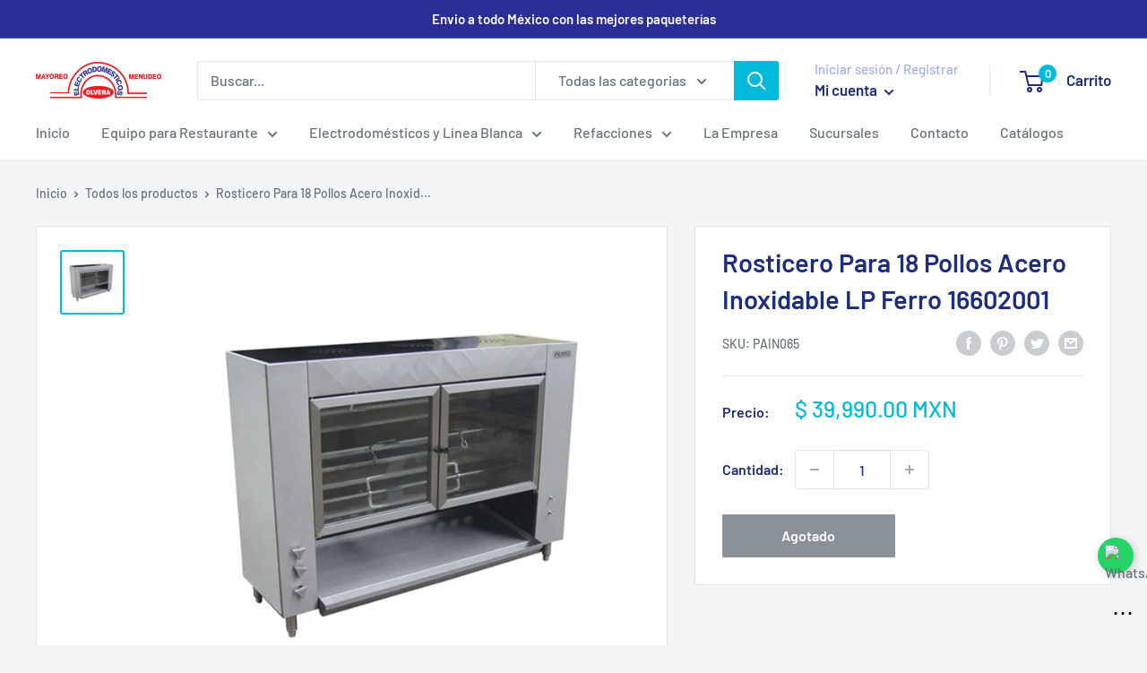

--- FILE ---
content_type: text/javascript
request_url: https://electrodomesticosolvera.com/cdn/shop/t/5/assets/custom.js?v=90373254691674712701626372320
body_size: -818
content:
//# sourceMappingURL=/cdn/shop/t/5/assets/custom.js.map?v=90373254691674712701626372320
